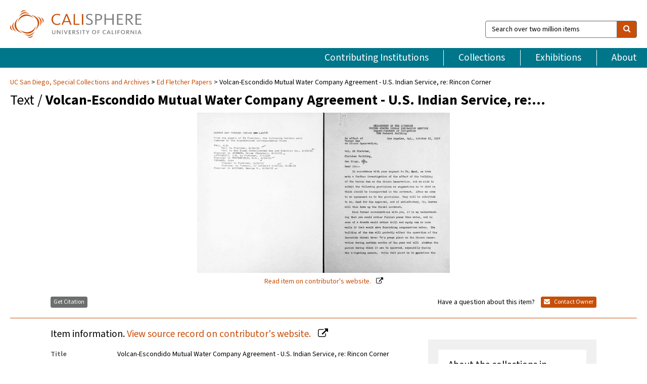

--- FILE ---
content_type: text/html; charset=UTF-8
request_url: https://calisphere.org/item/ark:/20775/bb9216662r/
body_size: 2407
content:
<!DOCTYPE html>
<html lang="en">
<head>
    <meta charset="utf-8">
    <meta name="viewport" content="width=device-width, initial-scale=1">
    <title></title>
    <style>
        body {
            font-family: "Arial";
        }
    </style>
    <script type="text/javascript">
    window.awsWafCookieDomainList = [];
    window.gokuProps = {
"key":"AQIDAHjcYu/GjX+QlghicBgQ/7bFaQZ+m5FKCMDnO+vTbNg96AEO9gbUdnuqRleedIFveoKBAAAAfjB8BgkqhkiG9w0BBwagbzBtAgEAMGgGCSqGSIb3DQEHATAeBglghkgBZQMEAS4wEQQMXCicb+XDQ2DOsA5iAgEQgDtOOjvqzKqZUOOF66YElXu3pyocg5gVC0/BC8tD+g1jRYn/JwfrKMBS9Rb8m+RPFq76YP0B8+1diFDu+g==",
          "iv":"D549hgCv6AAABg3s",
          "context":"GiT0LKtFYRy5ZEV4cZwb3LOB1rctrr8S8q+pRu57Ah6Q5PB0jNYa2A5fL+yiJSBZF/HXT/h/MGUBLisaNyyu1LOGicXAldQfttigSr3hb9cFK9ULY4P6xFuJdixLC/8557LFE/rZpmTmr/D15QtjefayoGRLTvsOE6nYGd/k7hvuDgGhM620qZnpqmj6szh/xBy2vIR8RD3NWgrzNAPpyuq25Jzqogw6nDB+eHtvbh1v484lBWFsiEH/JA1w4UApyP0gs03UzBWIf17cfCpd79RB6knMx0LyJo6tyxvKsS72Vfhfma4oeT5UpZBx4fesQ/QRIiaF3zIp9UDgGTsUBFvwXFR+KawFsor3sCPRa45PmSCpL734mhf3W1BXdr2ofSIOf//QjDCwuix5O48d+iTYXjLLwgbiF0AjO8TQ1PkLEwuVkjDzsAU5jn4arIXkQZAB4iORCAJkoMDuRzD/DCP0QFKxPbFp67uIfklh9YW/WgkVxPJ0WmFn9Zeac68aUcKrtbQvEM92u/KK85PuG7xQlNnhOGTjNsVo0XteHz9N0fLQQTeLIPE1+aHjyFJ8ynKrW4nVTwbJU2ZBqEJXRDDssokKLYBg1TW7+mitl7NXKpPqTmFyJ4iBup9hD8clbt+2WKiby3wiJ5GJpo2wG8ptDFXU/oqWuJZi+rKrNGWgBvLte3wKWWQkpJ7k7pSrv55edzTv+ewuV5Gu4HcbcMunZXDheAcPLLGt+zlPuSiM4vtLCUja2YreYkvCIUKKa4aKDlCsAV4Q/o+ej2DQy9lj"
};
    </script>
    <script src="https://5ec2a1ad32dc.d0db0a30.us-east-2.token.awswaf.com/5ec2a1ad32dc/46ee5c03b714/dcb236b90520/challenge.js"></script>
</head>
<body>
    <div id="challenge-container"></div>
    <script type="text/javascript">
        AwsWafIntegration.saveReferrer();
        AwsWafIntegration.checkForceRefresh().then((forceRefresh) => {
            if (forceRefresh) {
                AwsWafIntegration.forceRefreshToken().then(() => {
                    window.location.reload(true);
                });
            } else {
                AwsWafIntegration.getToken().then(() => {
                    window.location.reload(true);
                });
            }
        });
    </script>
    <noscript>
        <h1>JavaScript is disabled</h1>
        In order to continue, we need to verify that you're not a robot.
        This requires JavaScript. Enable JavaScript and then reload the page.
    </noscript>
</body>
</html>

--- FILE ---
content_type: text/html; charset=utf-8
request_url: https://calisphere.org/item/ark:/20775/bb9216662r/
body_size: 8913
content:


<!doctype html>
<html lang="en" class="no-js no-jquery">
  <head>
    <meta property="fb:app_id" content="416629941766392" />
    <meta charset="utf-8">
    

  
<title>Volcan-Escondido Mutual Water Company Agreement - U.S. Indian Service, re: Rincon Corner — Calisphere</title>
    <!-- social media "cards" -->
    <!--  ↓ $('meta[property=og\\:type]) start marker for pjax hack -->
    <meta property="og:type" content="website" />
    <meta property="og:site_name" content="Calisphere"/>
    <meta name="google-site-verification" content="zswkUoo5r_a8EcfZAPG__mc9SyeH4gX4x3_cHsOwwmk" />
    <!--  ↕ stuff in the middle gets swapped out on `pjax:success` -->
    <meta name="twitter:card" content="summary_large_image" />
    <meta name="twitter:title" property="og:title" content="Volcan-Escondido Mutual Water Company Agreement - U.S. Indian Service, re: Rincon Corner" />
    <meta name="twitter:description" property="og:description" content="
      Located in series &quot;Business Records,&quot; subseries &quot;Water Companies.&quot;Reformatted digitalSpecial Collections &amp; Archives, UC San Diego, La Jolla, 92093-0175 (https://lib.ucsd.edu/sca)This digital image is a surrogate of an item from the Ed Fletcher Papers (MSS 81, Box 49, Folder 4).[Title, Date]. Ed Fletcher Papers. MSS 81. Special Collections &amp; Archives, UC San Diego.
    " />
    
      <meta name="og:image" content="https://calisphere.org/crop/999x999/26195/8cc9e937aa7d8f3db3205ee057b15424" />
    
    <link rel="canonical" href="https://calisphere.org/item/ark:/20775/bb9216662r/" />
    
    <!--  ↓ $('meta[name=twitter\\:creator]') this should come last for pjax hack -->
    <meta name="twitter:creator" content="@calisphere" />



    <meta name="viewport" content="width=device-width, initial-scale=1.0, user-scalable=yes">
    <link rel="apple-touch-icon-precomposed" href="/favicon-152x152.png?v=2">
    <!-- Force favicon refresh per this stack overflow: http://stackoverflow.com/questions/2208933/how-do-i-force-a-favicon-refresh -->
    
    
      <link rel="stylesheet" href="/static_root/styles/vendor.fec1607d3047.css" />
      <link rel="stylesheet" href="/static_root/styles/main.2a3435242b4c.css" />
    
    
    
    
    
      <script></script>
    
    <script>
      //no-jquery class is now effectively a no-js class
      document.getElementsByTagName('html')[0].classList.remove('no-jquery');
    </script>
    




<!-- Matomo -->
<script>
  var _paq = window._paq = window._paq || [];
  /* tracker methods like "setCustomDimension" should be called before "trackPageView" */
  (function() {
    var u="//matomo.cdlib.org/";
    _paq.push(['setTrackerUrl', u+'matomo.php']);
    _paq.push(['setSiteId', '5']);
    var d=document, g=d.createElement('script'), s=d.getElementsByTagName('script')[0];
    g.async=true; g.src=u+'matomo.js'; s.parentNode.insertBefore(g,s);
  })();
</script>
<!-- End Matomo Code -->


  </head>
  <body>
    
    <div class="container-fluid">
      <a href="#js-pageContent" class="skipnav">Skip to main content</a>
      <header class="header">
        <button class="header__mobile-nav-button js-global-header__bars-icon" aria-label="navigation">
          <i class="fa fa-bars"></i>
        </button>
        <a class="header__logo js-global-header-logo" href="/">
          <img src="/static_root/images/logo-calisphere.3beaef457f80.svg" alt="Calisphere">
        </a>
        <button class="header__mobile-search-button js-global-header__search-icon" aria-label="search">
          <i class="fa fa-search"></i>
        </button>

        <div class="header__search mobile-nav__item js-global-header__search is-closed">
          <form class="global-search" role="search" id="js-searchForm" action="/search/" method="get">
            <label class="sr-only" for="header__search-field">Search over two million items</label>
            <div class="input-group">
              <input id="header__search-field" form="js-searchForm" name="q" value="" type="search" class="form-control global-search__field js-globalSearch" placeholder="Search over two million items">
              <span class="input-group-btn">
                <button class="btn btn-default global-search__button" type="submit" aria-label="search">
                  <span class="fa fa-search"></span>
                </button>
              </span>
            </div>
          </form>
        </div>
        <div class="header__nav js-global-header__mobile-links is-closed" aria-expanded="false">
          <nav class="header-nav mobile-nav" aria-label="main navigation">
            <ul>
              <li>
                <a href="/institutions/" data-pjax="js-pageContent">Contributing Institutions</a>
              </li>
              <li>
                <a href="/collections/" data-pjax="js-pageContent">Collections</a>
              </li>
              <li>
                <a href="/exhibitions/" data-pjax="js-pageContent">Exhibitions</a>
              </li>
              <li>
                <a href="/about/" data-pjax="js-pageContent">About</a>
              </li>
            </ul>
          </nav>
        </div>
      </header>
      <main id="js-pageContent">

<div id="js-itemContainer" class="obj__container" data-itemId="ark:/20775/bb9216662r">
  
    

<nav class="breadcrumb--style2" aria-label="breadcrumb navigation">
  <ul>
  
    <li>
      <a href="/institution/22/collections/" data-pjax="js-pageContent">
      UC San Diego, 
      Special Collections and Archives
      </a>
    </li>
  

  
    <li>
      <a href="/collections/26195/" data-pjax="js-pageContent" class="js-relatedCollection">Ed Fletcher Papers</a>
    </li>
  
    <li>Volcan-Escondido Mutual Water Company Agreement - U.S. Indian Service, re: Rincon Corner</li>
  </ul>
</nav>

<h1 class="obj__heading">
  
    Text
  
 / <strong>Volcan-Escondido Mutual Water Company Agreement - U.S. Indian Service, re: Rincon Corner</strong></h1>

<div id="js-objectViewport" data-item_id="ark:/20775/bb9216662r">

  <div class="obj-container__simple-image">

  
  <a class="obj__link"
    
      href="https://library.ucsd.edu/dc/object/bb9216662r"
    
  >
  
    
      <div class="obj__icon-container">
        
          
          <img class="obj__simple-image" src="/clip/500x500/26195/8cc9e937aa7d8f3db3205ee057b15424" alt="Volcan-Escondido Mutual Water Company Agreement - U.S. Indian Service, re: Rincon Corner" width=768 height=487 style="
            width:
              
                
                  500px
                
              ; 
            height: 
              
                auto
              ;">
          
        

        
          
        
      </div>
    
    
    <div class="obj__caption">
      
        
          Read item
        
         on contributor's website.
      
    </div>
    
  
  </a>
  

</div>


</div>



<div class="modal fade" id="citationModal" tabindex="-1" role="dialog" aria-labelledby="citationModalTitle">
  <div class="modal-dialog" role="document">
    <div class="modal-content">
      <div class="modal-header">
        <button type="button" class="close" data-dismiss="modal" aria-label="Close"><span aria-hidden="true">&times;</span></button>
        <h4 class="modal-title" id="citationModalTitle">Get Citation</h4>
        <p class="margin-bottom-0">We recommend you include the following information in your citation. Look below the item for additional data you may want to include.</p>
      </div>
      <div class="modal-body">
        <textarea class="citation__textarea" aria-label="Citation" onclick="this.focus();this.select()">
Title: Volcan-Escondido Mutual Water Company Agreement - U.S. Indian Service, re: Rincon Corner
Date: 1917
Collection: Ed Fletcher Papers
Owning Institution: UC San Diego, Special Collections and Archives
Source: Calisphere
Date of access: January 17 2026 04:48
Permalink: https://calisphere.org/item/ark:/20775/bb9216662r/</textarea>
      </div>
      <div class="modal-footer">
        <button type="button" class="btn btn-default" data-dismiss="modal">Close</button>
      </div>
    </div>
  </div>
</div>

<div class="modal fade" id="contactOwnerModal" tabindex="-1" role="dialog" aria-labelledby="contactOwnerModalTitle">
  <div class="modal-dialog" role="document">
    <div class="modal-content">
      <div class="modal-header">
        <button type="button" class="close" data-dismiss="modal" aria-label="Close"><span aria-hidden="true">&times;</span></button>
        <h4 class="modal-title" id="contactOwnerModalTitle">Contact Owning Institution</h4>
        <p class="margin-bottom-0">All fields are required.</p>
      </div>
      <form id="js-contactOwner" action="/contactOwner/" method="get">
        <div id="js-contactOwnerForm">
          <div class="modal-body">
            <div class="container-fluid">
              <div class="row">
                <div class="col-md-6">
                  <div class="contact-owner__form-col1">
                    <div class="well well-sm">
                      
                        UC San Diego,
                      
                      Special Collections and Archives<br/>
                      spcoll@ucsd.edu<br/>
                      (858) 534-2533<br/>
                      
                        <a href="https://library.ucsd.edu/research-and-collections/special-collections-and-archives" target="_blank">https://library.ucsd.edu/research-and-collections/special-collections-and-archives</a>
                      
                    </div>
                    <div class="form-group">
                      <label class="control-label" for="contactOwner-name">Name:</label>
                      <input type="text" class="form-control" id="contactOwner-name" placeholder="Your full name" form="js-contactOwner" name="name">
                    </div>
                    <div class="form-group">
                      <label class="control-label" for="contactOwner-email">Email:</label>
                      <input type="email" class="form-control" id="contactOwner-email" placeholder="Your email" form="js-contactOwner" name="email">
                    </div>
                    <div class="form-group">
                      <label class="control-label has-feedback" for="contactOwner-verifyEmail">Verify Email:</label>
                      <input type="email" class="form-control" id="contactOwner-verifyEmail" placeholder="Verify your email">
                    </div>
                    <div class="form-group">
                      <label class="control-label" for="contactOwner-demographic">How would you best describe yourself?</label>
                      <select id="contactOwner-demographic" class="form-control" form="js-contactOwner" name="demographic">
                        <option value="teacher">K-12 teacher or librarian</option>
                        <option value="student">K-12 student</option>
                        <option value="college">College student</option>
                        <option value="gradstudent">Graduate student</option>
                        <option value="faculty">Faculty or Academic Researcher</option>
                        <option value="archivist">Archivist or Librarian</option>
                        <option value="genealogist">Genealogist or family researcher</option>
                        <option value="other">Other, please specify</option>
                      </select>
                    </div>
                    <div class="form-group">
                      <label class="sr-only" for="contactOwner-specifiedDemographic">If "Other," please specify</label>
                      <input type="text" class="form-control" id="contactOwner-specifiedDemographic" placeholder='If "Other," please specify' form="js-contactOwner" name="demographic-specification" disabled>
                    </div>
                  </div>
                </div>
                <div class="col-md-6 contact-owner__form-border">
                  <div class="contact-owner__form-col2">
                    <div class="well well-sm">Every item on Calisphere has been contributed to the site by a California institution. The institution can answer questions about this item, assit you with obtaining a hi-res copy, and gather additional information you may have about it. If you are experiencing technical issues, we'd request that you contact Calisphere directly.</div>
                    <div class="form-group">
                      <div class="form-group">
                        <label class="control-label" for="contactOwner-requestReason">Nature of Request</label>
                        <select id="contactOwner-requestReason" class="form-control" form="js-contactOwner" name="request_reason">
                          <option selected>Request high-resolution copy of item</option>
                          <option>Ask a copyright question</option>
                          <option>Get more information</option>
                          <option>Report an error</option>
                          <option>Leave a comment</option>
                        </select>
                      </div>
                      <div class="form-group">
                        <label class="control-label" >Subject:</label>
                        <p class="form-control-static">RE: Calisphere: <span class="js-requestReason">Request high-resolution copy of item</span> for Volcan-Escondido Mutual Water Company Agreement - U.S. Indian Service, re: Rincon Corner</p>
                      </div>
                      <div class="form-group">
                        <label class="control-label" for="contactOwner-message">Message</label>
                        <textarea id="contactOwner-message" class="form-control contact-owner__form-textarea" form="js-contactOwner" name="message"></textarea>
                      </div>
                    </div>
                  </div>
                </div>
              </div>
            </div>
          </div>
          <div class="modal-footer">
            <div class="float-left">
              <input type="checkbox" id="contactOwner-copySelf" form="js-contactOwner" name="copySelf">
              <label for="contactOwner-copySelf">Check to send a copy of this message to your email.</label>
            </div>
            <div class="float-right">
              <button type="button" class="btn btn-default" data-dismiss="modal">Cancel</button>
              <button id="contactOwner-submit" type="submit" class="btn btn-calisphere" form="js-contactOwner">Submit</button>
            </div>
          </div>
        </div>
      </form>
    </div>
  </div>
</div>





<div class="obj-buttons">

  <div class="obj-button">
    <a class="btn btn-xs obj-buttons__citation" href="javascript: void(0)" data-toggle="modal" data-target="#citationModal">Get Citation</a>
  </div>

  <div class="obj-buttons__contact-text">
    <span>Have a question about this item? </span>
  </div>

  <div class="obj-button__contact-owner">
    <a class="btn btn-xs button__contact-owner" 
      href="/institution/22/collections/"
      data-pjax="js-pageContent"
      >
      <span class="fa fa-envelope"></span>
      Contact Owner
    </a>
  </div>

  

  
</div>


<h2 class="meta-heading">
  
    Item information.
    
    <a class="meta-heading__preview-link" href="https://library.ucsd.edu/dc/object/bb9216662r">
      View source record on contributor's website.
    </a>
    
  
</h2>

<div class="row">
  <div class="col-md-8">
    
      <div class="meta-block" itemscope itemtype="https://schema.org/CreativeWork">

  <dl class="meta-block__list">
    <!-- Indexed At: 2025-04-12T00:30:28.800906 -->
    <!-- Page: 38.jsonl -->
    <!-- Version Path: 26195/vernacular_metadata_2025-04-11T22:32:43/mapped_metadata_2025-04-11T22:33:22/with_content_urls_2025-04-11T22:34:44 -->
    <dt class="meta-block__type">Title</dt>
    <dd class="meta-block__defin" itemprop="name">Volcan-Escondido Mutual Water Company Agreement - U.S. Indian Service, re: Rincon Corner<br/> </dd>

    

    
      <dt class="meta-block__type">Creator</dt>
      <dd class="meta-block__defin" itemprop="creator">Fletcher, Ed <br> </dd>
    

    

    
      <dt class="meta-block__type">Date Created and/or Issued</dt>
      <dd class="meta-block__defin" itemprop="dateCreated">1917 <br> </dd>
    

    

    
      <dt class="meta-block__type">Contributing Institution</dt>
      <dd class="meta-block__defin" itemprop="provider">
        
          <a
            href="/institution/22/collections/"
            data-pjax="js-pageContent"
            data-ga-code="UA-66101317-1"
            data-ga-dim2="UCSD-special-collections-and-archives"
          >
          
            UC San Diego,
          
          Special Collections and Archives</a> <br>
        
      </dd>
    

    
      <dt class="meta-block__type">Collection</dt>
      <dd class="meta-block__defin" itemprop="isPartOf">
        <a
          href="/collections/26195/"
          data-pjax="js-pageContent"
          class="js-relatedCollection"
          data-ga-dim1="ed_fletchered-fletcher-papers-the-papers-of-ed-fletcher-a-not"
          data-ga-dim4="SLR"
        >Ed Fletcher Papers</a> <br> </dd>
    

    
      <dt class="meta-block__type">Rights Information</dt>
      <dd class="meta-block__defin">
      
        Under copyright <br>Constraint(s) on Use: This work is protected by the U.S. Copyright Law (Title 17, U.S.C.). Use of this work beyond that allowed by &quot;fair use&quot; requires written permission of the UC Regents. Responsibility for obtaining permissions and any use and distribution of this work rests exclusively with the user and not the UC San Diego Library. Inquiries can be made to the UC San Diego Library program having custody of the work. <br>Use: This work is available from the UC San Diego Library. This digital copy of the work is intended to support research, teaching, and private study. <br>
      
      
    

    
			<dt class="meta-block__type">Rights Holder and Contact</dt>
			<dd class="meta-block__defin" itemprop="copyrightHolder">UC Regents <br> </dd>
		

    

    <!-- rights date is not currently multivalued -->
    

    
			<dt class="meta-block__type">Description</dt>
			<dd class="meta-block__defin" itemprop="description">Located in series &quot;Business Records,&quot; subseries &quot;Water Companies.&quot; <br> Reformatted digital <br> Special Collections &amp; Archives, UC San Diego, La Jolla, 92093-0175 (<a href="https://lib.ucsd.edu/sca" rel="nofollow">https://lib.ucsd.edu/sca</a>) <br> This digital image is a surrogate of an item from the Ed Fletcher Papers (MSS 81, Box 49, Folder 4). <br> [Title, Date]. Ed Fletcher Papers. MSS 81. Special Collections &amp; Archives, UC San Diego. <br> </dd>
		

    
			<dt class="meta-block__type">Type</dt>
			<dd class="meta-block__defin">text <br> </dd>
		

    

    

    

    
			<dt class="meta-block__type">Identifier</dt>
			<dd class="meta-block__defin">ark:/20775/bb9216662r <br> </dd>
		

    
			<dt class="meta-block__type">Language</dt>
			<dd class="meta-block__defin" itemprop="inLanguage">English <br> </dd>
		

    
      <dt class="meta-block__type">Subject</dt>
			<dd class="meta-block__defin" itemprop="about">San Dieguito System <br> Water resources development--California--San Diego County <br> Fletcher, Ed, 1872-1955 <br> </dd>
		

    

    

    

    

    

    

    

  </dl>

</div>

    
  </div>
  <div class="col-md-4">
    <div class="meta-sidebar">
      <div class="meta-sidebar__block">
        <h3>About the collections in Calisphere</h3>
        <p>Learn more about the collections in Calisphere. View our <a href="/overview/" data-pjax="js-pageContent">statement on digital primary resources</a>.</p>
      </div>
      <div class="meta-sidebar__block">
        <h3>Copyright, permissions, and use</h3>
        <p>If you're wondering about permissions and what you can do with this item, a good starting point is the "rights information" on this page. See our <a href="/terms/" data-pjax="js-pageContent">terms of use</a> for more tips.</p>
      </div>
      <div class="meta-sidebar__block">
        <h3>Share your story</h3>
        <p>Has Calisphere helped you advance your research, complete a project, or find something meaningful? We'd love to hear about it; please <a href="/contact/" data-pjax="js-pageContent">send us a message</a>.</p>
      </div>
    </div>
  </div>
</div>



  
</div>

<h2>Explore related content on Calisphere:</h2>

<div id="js-relatedExhibitions"></div>

<div id="js-carouselContainer" class="carousel__container">
  


  
    <div class="carousel__search-results" data-set="mlt-set">
      <strong>Similar items</strong> on Calisphere
    </div>
  

  
    &nbsp;
  

  

  <div class="carousel" id="js-carousel" data-carousel_start="" data-numFound="25">
    

  
  <div class="js-carousel_item carousel__item">
    <a class="carousel__link js-item-link" href="/item/ark:/20775/bb9216662r/" data-item_id="ark:/20775/bb9216662r" data-item_number="">
      <div class="thumbnail__container">
        
          <img
          data-lazy="/crop/120x120/26195/8cc9e937aa7d8f3db3205ee057b15424"
          
          class="carousel__image"
          
          alt="Volcan-Escondido Mutual Water Company Agreement - U.S. Indian Service, re: Rincon Corner"
          >

          

        
      </div>
      <div class="carousel__thumbnail-caption">: Volcan-Escondido Mutual Water Company Agreement - U.S. Indian Service, re: Rincon Corner
      </div>
    </a>
  </div>
  
  <div class="js-carousel_item carousel__item">
    <a class="carousel__link js-item-link" href="/item/ark:/20775/bb43360744/" data-item_id="ark:/20775/bb43360744" data-item_number="">
      <div class="thumbnail__container">
        
          <img
          data-lazy="/crop/120x120/26195/d8bfb1b2f43edc26c98168ef7984ccb3"
          
          class="carousel__image"
          
          alt="San Clemente pipeline - Riparian Rights: San Clemente site, Warner Dam, Fletcher-Salmon …"
          >

          

        
      </div>
      <div class="carousel__thumbnail-caption">: San Clemente pipeline - Riparian Rights: San Clemente site, Warner Dam, Fletcher-Salmon …
      </div>
    </a>
  </div>
  
  <div class="js-carousel_item carousel__item">
    <a class="carousel__link js-item-link" href="/item/ark:/20775/bb4370202n/" data-item_id="ark:/20775/bb4370202n" data-item_number="">
      <div class="thumbnail__container">
        
          <img
          data-lazy="/crop/120x120/26195/89e6963f45a3e1a3768455e2e39c028f"
          
          class="carousel__image"
          
          alt="Offer of Sale to City - Schedules to accompany sale. Blueprint of …"
          >

          

        
      </div>
      <div class="carousel__thumbnail-caption">: Offer of Sale to City - Schedules to accompany sale. Blueprint of …
      </div>
    </a>
  </div>
  
  <div class="js-carousel_item carousel__item">
    <a class="carousel__link js-item-link" href="/item/ark:/20775/bb44384633/" data-item_id="ark:/20775/bb44384633" data-item_number="">
      <div class="thumbnail__container">
        
          <img
          data-lazy="/crop/120x120/26195/b85c909c3f1c1fe942351c98a350aa3b"
          
          class="carousel__image"
          
          alt="Carroll Dam (Lake Hodges) - Arable lands: blue line drawings and small …"
          >

          

        
      </div>
      <div class="carousel__thumbnail-caption">: Carroll Dam (Lake Hodges) - Arable lands: blue line drawings and small …
      </div>
    </a>
  </div>
  
  <div class="js-carousel_item carousel__item">
    <a class="carousel__link js-item-link" href="/item/ark:/20775/bb3994771x/" data-item_id="ark:/20775/bb3994771x" data-item_number="">
      <div class="thumbnail__container">
        
          <img
          data-lazy="/crop/120x120/26195/ed2c556d67e1ceea2673421c67a73c7e"
          
          class="carousel__image"
          
          alt="Standard Oil Bulletin with articles and photos on construction of Henshaw Dam …"
          >

          

        
      </div>
      <div class="carousel__thumbnail-caption">: Standard Oil Bulletin with articles and photos on construction of Henshaw Dam …
      </div>
    </a>
  </div>
  
  <div class="js-carousel_item carousel__item">
    <a class="carousel__link js-item-link" href="/item/ark:/20775/bb40289046/" data-item_id="ark:/20775/bb40289046" data-item_number="">
      <div class="thumbnail__container">
        
          <img
          data-lazy="/crop/120x120/26195/7a1c473af28c5b0d3fd3986915126c18"
          
          class="carousel__image"
          
          alt="San Pasqual: Sutherland Dam, 1930&#x27;s, &#x27;40&#x27;s, and &#x27;50&#x27;s: Efforts of landowners to …"
          >

          

        
      </div>
      <div class="carousel__thumbnail-caption">: San Pasqual: Sutherland Dam, 1930&#x27;s, &#x27;40&#x27;s, and &#x27;50&#x27;s: Efforts of landowners to …
      </div>
    </a>
  </div>
  
  <div class="js-carousel_item carousel__item">
    <a class="carousel__link js-item-link" href="/item/ark:/20775/bb40971616/" data-item_id="ark:/20775/bb40971616" data-item_number="">
      <div class="thumbnail__container">
        
          <img
          data-lazy="/crop/120x120/26195/39ec18be2277c05fd8d5991b1ee4c12a"
          
          class="carousel__image"
          
          alt="Carroll Dam (Lake Hodges) - Articles and interviews"
          >

          

        
      </div>
      <div class="carousel__thumbnail-caption">: Carroll Dam (Lake Hodges) - Articles and interviews
      </div>
    </a>
  </div>
  
  <div class="js-carousel_item carousel__item">
    <a class="carousel__link js-item-link" href="/item/ark:/20775/bb4677375z/" data-item_id="ark:/20775/bb4677375z" data-item_number="">
      <div class="thumbnail__container">
        
          <img
          data-lazy="/crop/120x120/26195/a05efd0bcabf842ad6940e6bd16d02a7"
          
          class="carousel__image"
          
          alt="Field Book Indexes"
          >

          

        
      </div>
      <div class="carousel__thumbnail-caption">: Field Book Indexes
      </div>
    </a>
  </div>
  
  <div class="js-carousel_item carousel__item">
    <a class="carousel__link js-item-link" href="/item/ark:/20775/bb4711502h/" data-item_id="ark:/20775/bb4711502h" data-item_number="">
      <div class="thumbnail__container">
        
          <img
          data-lazy="/crop/120x120/26195/ee4da4d5307f54c3d5599025a7df25e0"
          
          class="carousel__image"
          
          alt="Santa Fe Land Improvement Company/Santa Fe Irrigation District - Legal papers, unsigned …"
          >

          

        
      </div>
      <div class="carousel__thumbnail-caption">: Santa Fe Land Improvement Company/Santa Fe Irrigation District - Legal papers, unsigned …
      </div>
    </a>
  </div>
  
  <div class="js-carousel_item carousel__item">
    <a class="carousel__link js-item-link" href="/item/ark:/20775/bb4779764x/" data-item_id="ark:/20775/bb4779764x" data-item_number="">
      <div class="thumbnail__container">
        
          <img
          data-lazy="/crop/120x120/26195/50276fcff2a558f34366876e7b4f0d5e"
          
          class="carousel__image"
          
          alt="Area and capacity tabulations, Lake Hodges and San Dieguito reservoirs"
          >

          

        
      </div>
      <div class="carousel__thumbnail-caption">: Area and capacity tabulations, Lake Hodges and San Dieguito reservoirs
      </div>
    </a>
  </div>
  
  <div class="js-carousel_item carousel__item">
    <a class="carousel__link js-item-link" href="/item/ark:/20775/bb5633015v/" data-item_id="ark:/20775/bb5633015v" data-item_number="">
      <div class="thumbnail__container">
        
          <img
          data-lazy="/crop/120x120/26195/dcec46b40ca77e8edfc8a492761fde55"
          
          class="carousel__image"
          
          alt="San Clemente pipeline - Estimates"
          >

          

        
      </div>
      <div class="carousel__thumbnail-caption">: San Clemente pipeline - Estimates
      </div>
    </a>
  </div>
  
  <div class="js-carousel_item carousel__item">
    <a class="carousel__link js-item-link" href="/item/ark:/20775/bb56671420/" data-item_id="ark:/20775/bb56671420" data-item_number="">
      <div class="thumbnail__container">
        
          <img
          data-lazy="/crop/120x120/26195/f5f9e7a01acbf6f92c8b27ababc67683"
          
          class="carousel__image"
          
          alt="Offer of Sale to City - Correspondence with City Council and Water …"
          >

          

        
      </div>
      <div class="carousel__thumbnail-caption">: Offer of Sale to City - Correspondence with City Council and Water …
      </div>
    </a>
  </div>
  
  <div class="js-carousel_item carousel__item">
    <a class="carousel__link js-item-link" href="/item/ark:/20775/bb5735405b/" data-item_id="ark:/20775/bb5735405b" data-item_number="">
      <div class="thumbnail__container">
        
          <img
          data-lazy="/crop/120x120/26195/6ca5d543cc3ed7604c338a9ad29c7aae"
          
          class="carousel__image"
          
          alt="Carroll Dam (Lake Hodges) - Reservoirs Land descriptions and riparian releases"
          >

          

        
      </div>
      <div class="carousel__thumbnail-caption">: Carroll Dam (Lake Hodges) - Reservoirs Land descriptions and riparian releases
      </div>
    </a>
  </div>
  
  <div class="js-carousel_item carousel__item">
    <a class="carousel__link js-item-link" href="/item/ark:/20775/bb5394101d/" data-item_id="ark:/20775/bb5394101d" data-item_number="">
      <div class="thumbnail__container">
        
          <img
          data-lazy="/crop/120x120/26195/ce7886149c29eb57c03df10bddc8b0d2"
          
          class="carousel__image"
          
          alt="Carroll Dam (Lake Hodges) - Dam Specifications and Jorgenson estimate"
          >

          

        
      </div>
      <div class="carousel__thumbnail-caption">: Carroll Dam (Lake Hodges) - Dam Specifications and Jorgenson estimate
      </div>
    </a>
  </div>
  
  <div class="js-carousel_item carousel__item">
    <a class="carousel__link js-item-link" href="/item/ark:/20775/bb49845442/" data-item_id="ark:/20775/bb49845442" data-item_number="">
      <div class="thumbnail__container">
        
          <img
          data-lazy="/crop/120x120/26195/7dad787db60211add540611e0878959f"
          
          class="carousel__image"
          
          alt="San Luis Rey Irrigation District - Riparian Lands: Survey maps, in-house instructions"
          >

          

        
      </div>
      <div class="carousel__thumbnail-caption">: San Luis Rey Irrigation District - Riparian Lands: Survey maps, in-house instructions
      </div>
    </a>
  </div>
  
  <div class="js-carousel_item carousel__item">
    <a class="carousel__link js-item-link" href="/item/ark:/20775/bb50528015/" data-item_id="ark:/20775/bb50528015" data-item_number="">
      <div class="thumbnail__container">
        
          <img
          data-lazy="/crop/120x120/26195/8d2c4271a573fe7ef8e6036b50dffca7"
          
          class="carousel__image"
          
          alt="San Dieguito/Pamo Dam - San Dieguito Dam Specifications"
          >

          

        
      </div>
      <div class="carousel__thumbnail-caption">: San Dieguito/Pamo Dam - San Dieguito Dam Specifications
      </div>
    </a>
  </div>
  
  <div class="js-carousel_item carousel__item">
    <a class="carousel__link js-item-link" href="/item/ark:/20775/bb5291712h/" data-item_id="ark:/20775/bb5291712h" data-item_number="">
      <div class="thumbnail__container">
        
          <img
          data-lazy="/crop/120x120/26195/c7e6710c778f83129a0b65037e2c24ab"
          
          class="carousel__image"
          
          alt="Book: &quot;Photographs showing Progress Construction on Warner Project&quot; submitted to Forest Service"
          >

          

        
      </div>
      <div class="carousel__thumbnail-caption">: Book: &quot;Photographs showing Progress Construction on Warner Project&quot; submitted to Forest Service
      </div>
    </a>
  </div>
  
  <div class="js-carousel_item carousel__item">
    <a class="carousel__link js-item-link" href="/item/ark:/20775/bb53258459/" data-item_id="ark:/20775/bb53258459" data-item_number="">
      <div class="thumbnail__container">
        
          <img
          data-lazy="/crop/120x120/26195/fcaf24a419e3825ac3f36c09e8bb029e"
          
          class="carousel__image"
          
          alt="San Pasqual Water Diversion Suit: Hall, et al, vs. Trussel, et al"
          >

          

        
      </div>
      <div class="carousel__thumbnail-caption">: San Pasqual Water Diversion Suit: Hall, et al, vs. Trussel, et al
      </div>
    </a>
  </div>
  
  <div class="js-carousel_item carousel__item">
    <a class="carousel__link js-item-link" href="/item/ark:/20775/bb0513512w/" data-item_id="ark:/20775/bb0513512w" data-item_number="">
      <div class="thumbnail__container">
        
          <img
          data-lazy="/crop/120x120/26195/a701c1d446641fe7a127a71739bea38f"
          
          class="carousel__image"
          
          alt="Volcan-Escondido Mutual Water Company Agreement - Papers and notes"
          >

          

        
      </div>
      <div class="carousel__thumbnail-caption">: Volcan-Escondido Mutual Water Company Agreement - Papers and notes
      </div>
    </a>
  </div>
  
  <div class="js-carousel_item carousel__item">
    <a class="carousel__link js-item-link" href="/item/ark:/20775/bb05476454/" data-item_id="ark:/20775/bb05476454" data-item_number="">
      <div class="thumbnail__container">
        
          <img
          data-lazy="/crop/120x120/26195/8e489a7d4f56a87980e64c2d7901d0dd"
          
          class="carousel__image"
          
          alt="Carroll Dam (Lake Hodges) - Estimates of acreage at 315, 330 and …"
          >

          

        
      </div>
      <div class="carousel__thumbnail-caption">: Carroll Dam (Lake Hodges) - Estimates of acreage at 315, 330 and …
      </div>
    </a>
  </div>
  
  <div class="js-carousel_item carousel__item">
    <a class="carousel__link js-item-link" href="/item/ark:/20775/bb34828232/" data-item_id="ark:/20775/bb34828232" data-item_number="">
      <div class="thumbnail__container">
        
          <img
          data-lazy="/crop/120x120/26195/49631bb7472a3beddf1ffd041c3588dd"
          
          class="carousel__image"
          
          alt="Inventory and tools"
          >

          

        
      </div>
      <div class="carousel__thumbnail-caption">: Inventory and tools
      </div>
    </a>
  </div>
  
  <div class="js-carousel_item carousel__item">
    <a class="carousel__link js-item-link" href="/item/ark:/20775/bb01722121/" data-item_id="ark:/20775/bb01722121" data-item_number="">
      <div class="thumbnail__container">
        
          <img
          data-lazy="/crop/120x120/26195/da5afae2f0dceeca52b1083e78993edf"
          
          class="carousel__image"
          
          alt="Rancho San Dieguito Ranch notes"
          >

          

        
      </div>
      <div class="carousel__thumbnail-caption">: Rancho San Dieguito Ranch notes
      </div>
    </a>
  </div>
  
  <div class="js-carousel_item carousel__item">
    <a class="carousel__link js-item-link" href="/item/ark:/20775/bb0206343s/" data-item_id="ark:/20775/bb0206343s" data-item_number="">
      <div class="thumbnail__container">
        
          <img
          data-lazy="/crop/120x120/26195/34e04f381cf85c4b5db38d893161f6ca"
          
          class="carousel__image"
          
          alt="Carroll Conduit - Conduit design and estimate, with blue line map"
          >

          

        
      </div>
      <div class="carousel__thumbnail-caption">: Carroll Conduit - Conduit design and estimate, with blue line map
      </div>
    </a>
  </div>
  
  <div class="js-carousel_item carousel__item">
    <a class="carousel__link js-item-link" href="/item/ark:/20775/bb3039132h/" data-item_id="ark:/20775/bb3039132h" data-item_number="">
      <div class="thumbnail__container">
        
          <img
          data-lazy="/crop/120x120/26195/33b113b4011131b35bc73a439ef1c9c4"
          
          class="carousel__image"
          
          alt="Rancho San José del Valle history and descriptions"
          >

          

        
      </div>
      <div class="carousel__thumbnail-caption">: Rancho San José del Valle history and descriptions
      </div>
    </a>
  </div>
  
  <div class="js-carousel_item carousel__item">
    <a class="carousel__link js-item-link" href="/item/ark:/20775/bb3073263z/" data-item_id="ark:/20775/bb3073263z" data-item_number="">
      <div class="thumbnail__container">
        
          <img
          data-lazy="/crop/120x120/26195/04b0c634466ceeb1756ab2f9a9f399c5"
          
          class="carousel__image"
          
          alt="Offer of Sale to City - Exhibits"
          >

          

        
      </div>
      <div class="carousel__thumbnail-caption">: Offer of Sale to City - Exhibits
      </div>
    </a>
  </div>
  

  </div>

</div>

<div class="related-coll__item-wrapper">
  <div class="related-coll--search-results-page" id="js-relatedCollections">
    


<div class="related-coll" id="related-coll">
  <div class="related-coll__title">
    <!-- if we're on an item page -->
    
      <!-- if we've explicitly selected a single collection from the facet sidebar -->
      
        <strong>Collections</strong> containing your search results (1 found)
      
    
  </div>
  <div class="related-coll__lockup-container">
  
    <div class="col-xs-12 col-sm-4" role="group" aria-labelledby="label-ed-fletcher-papers">
      <a class="related-coll__link js-relatedCollection" href="/collections/26195/" data-pjax="js-pageContent">
        <div class="related-coll__container">
          <div class="col-xs-12 col-sm-12">

            
            
            
            <div class="related-coll__thumbnail-container1">
              
                <img
                src="/crop/300x300/26195/8cc9e937aa7d8f3db3205ee057b15424"
                class="thumbnail__image"
                alt="">

                

              
            </div>
            
            
            
            <div class="related-coll__thumbnail-container2">
              
                <img
                src="/crop/300x300/26195/0b33ebebfffb77ca46663f71f5c52796"
                class="thumbnail__image"
                alt="">

                

              
            </div>
            
            
            
            <div class="related-coll__thumbnail-container3">
              
                <img
                src="/crop/300x300/26195/4f803abdd939e2179178dc20fb305ea1"
                class="thumbnail__image"
                alt="">

                

              
            </div>
            
            
            
            
            
          </div>
          <div class="col-xs-12 col-sm-12 related-coll__caption" id="label-ed-fletcher-papers">
            <p>Ed Fletcher Papers</p>
            <p>Institution: UC San Diego, Special Collections and Archives</p>
          </div>
        </div>
      </a>
    </div>
  

  

  
  </div>

</div>

  </div>
</div>
<!--
  header returned from solr; for debugging
  
  -->
</main>
      
<footer class="footer">
  <a class="footer__logo js-global-header-logo" href="/">
    <img src="/static_root/images/logo-calisphere.3beaef457f80.svg" alt="Calisphere">
  </a>

  <div class="footer__search mobile-nav__item">
    <form class="global-search" role="search" id="js-footerSearch" action="/search/" method="get">
      <label for="footer__search-field" class="global-search__label">Search over two million items</label>
      <div class="input-group">
        <input id="footer__search-field" form="js-footerSearch" name="q" value="" type="search" class="form-control global-search__field js-globalSearch">
        <span class="input-group-btn">
          <button class="btn btn-default global-search__button" type="submit" aria-label="search"><span class="fa fa-search"></span>
          </button>
        </span>
      </div>
    </form>
  </div>

  <div class="footer__nav">
    <nav class="footer-nav mobile-nav" aria-label="footer navigation">
      <ul>
        <li>
          <a href="/" data-pjax="js-pageContent">
            Home
          </a>
        </li>
        <li>
          <a href="/about/" data-pjax="js-pageContent">
            About Calisphere
          </a>
        </li>
        <li>
          <a href="/institutions/" data-pjax="js-pageContent">
            Contributing Institutions
          </a>
        </li>
        <li>
          <a href="/collections/" data-pjax="js-pageContent">
            Collections
          </a>
        </li>
        <li>
          <a href="/exhibitions/" data-pjax="js-pageContent">
            Exhibitions
          </a>
        </li>
        <li>
          <a href="/help/" data-pjax="js-pageContent">
            FAQs
          </a>
        </li>
        <li>
          <a href="/terms/" data-pjax="js-pageContent">
            Terms of Use
          </a>
        </li>
        <li>
          <a href="/privacy/" data-pjax="js-pageContent">
            Privacy Statement
          </a>
        </li>
        <li>
          <a href="https://cdlib.org/about/policies-and-guidelines/accessibility/">Accessibility</a>
        </li>
        <li>
          <a href="/contact/" data-pjax="js-pageContent">
            Contact Us
          </a>
        </li>
      </ul>
    </nav>
  </div>

  <div class="footer__copyright">
    Calisphere is a service of the <a href="https://libraries.universityofcalifornia.edu/">UC Libraries</a>,<br> powered by the <a href="https://cdlib.org/">California Digital Library</a>.
  </div>
  <div class="footer__social-icons" role="group" aria-labelledby="footer-connect-label">
    <span id="footer-connect-label">Connect with us:</span>
    <a class="footer__twitter-icon"
       href="https://twitter.com/calisphere"
       aria-label="Calisphere on Twitter"><span class="fa fa-twitter-square"></span>
    </a>
    <a class="footer__facebook-icon"
       href="https://www.facebook.com/calisphere"
       aria-label="Calisphere on Facebook"><span class="fa fa-facebook-square"></span>
    </a>
  </div>
</footer>

    </div>

    
    
      <script src="/static_root/scripts/vendor.740415ea1c91.js"></script>
      <script src="/static_root/scripts/vendor/modernizr.a70e209a2b26.js"></script>
    

    <script src="/static_root/scripts/calisphere.4af31f4c8753.js"></script>

    
    
  </body>
</html>


--- FILE ---
content_type: text/html; charset=utf-8
request_url: https://calisphere.org/carousel/?itemId=ark%3A%2F20775%2Fbb9216662r&rows=24&start=0&init=true
body_size: 2418
content:



  
    <div class="carousel__search-results" data-set="mlt-set">
      <strong>Similar items</strong> on Calisphere
    </div>
  

  
    &nbsp;
  

  

  <div class="carousel" id="js-carousel" data-carousel_start="0" data-numFound="25">
    

  
  <div class="js-carousel_item carousel__item--selected">
    <a class="carousel__link js-item-link" href="/item/ark:/20775/bb9216662r/" data-item_id="ark:/20775/bb9216662r" data-item_number="0">
      <div class="thumbnail__container">
        
          <img
          data-lazy="/crop/120x120/26195/8cc9e937aa7d8f3db3205ee057b15424"
          
          class="carousel__image--selected"
          
          alt="Volcan-Escondido Mutual Water Company Agreement - U.S. Indian Service, re: Rincon Corner"
          >

          

        
      </div>
      <div class="carousel__thumbnail-caption">0: Volcan-Escondido Mutual Water Company Agreement - U.S. Indian Service, re: Rincon Corner
      </div>
    </a>
  </div>
  
  <div class="js-carousel_item carousel__item">
    <a class="carousel__link js-item-link" href="/item/ark:/20775/bb43360744/" data-item_id="ark:/20775/bb43360744" data-item_number="1">
      <div class="thumbnail__container">
        
          <img
          data-lazy="/crop/120x120/26195/d8bfb1b2f43edc26c98168ef7984ccb3"
          
          class="carousel__image"
          
          alt="San Clemente pipeline - Riparian Rights: San Clemente site, Warner Dam, Fletcher-Salmon …"
          >

          

        
      </div>
      <div class="carousel__thumbnail-caption">1: San Clemente pipeline - Riparian Rights: San Clemente site, Warner Dam, Fletcher-Salmon …
      </div>
    </a>
  </div>
  
  <div class="js-carousel_item carousel__item">
    <a class="carousel__link js-item-link" href="/item/ark:/20775/bb4370202n/" data-item_id="ark:/20775/bb4370202n" data-item_number="2">
      <div class="thumbnail__container">
        
          <img
          data-lazy="/crop/120x120/26195/89e6963f45a3e1a3768455e2e39c028f"
          
          class="carousel__image"
          
          alt="Offer of Sale to City - Schedules to accompany sale. Blueprint of …"
          >

          

        
      </div>
      <div class="carousel__thumbnail-caption">2: Offer of Sale to City - Schedules to accompany sale. Blueprint of …
      </div>
    </a>
  </div>
  
  <div class="js-carousel_item carousel__item">
    <a class="carousel__link js-item-link" href="/item/ark:/20775/bb44384633/" data-item_id="ark:/20775/bb44384633" data-item_number="3">
      <div class="thumbnail__container">
        
          <img
          data-lazy="/crop/120x120/26195/b85c909c3f1c1fe942351c98a350aa3b"
          
          class="carousel__image"
          
          alt="Carroll Dam (Lake Hodges) - Arable lands: blue line drawings and small …"
          >

          

        
      </div>
      <div class="carousel__thumbnail-caption">3: Carroll Dam (Lake Hodges) - Arable lands: blue line drawings and small …
      </div>
    </a>
  </div>
  
  <div class="js-carousel_item carousel__item">
    <a class="carousel__link js-item-link" href="/item/ark:/20775/bb3994771x/" data-item_id="ark:/20775/bb3994771x" data-item_number="4">
      <div class="thumbnail__container">
        
          <img
          data-lazy="/crop/120x120/26195/ed2c556d67e1ceea2673421c67a73c7e"
          
          class="carousel__image"
          
          alt="Standard Oil Bulletin with articles and photos on construction of Henshaw Dam …"
          >

          

        
      </div>
      <div class="carousel__thumbnail-caption">4: Standard Oil Bulletin with articles and photos on construction of Henshaw Dam …
      </div>
    </a>
  </div>
  
  <div class="js-carousel_item carousel__item">
    <a class="carousel__link js-item-link" href="/item/ark:/20775/bb40289046/" data-item_id="ark:/20775/bb40289046" data-item_number="5">
      <div class="thumbnail__container">
        
          <img
          data-lazy="/crop/120x120/26195/7a1c473af28c5b0d3fd3986915126c18"
          
          class="carousel__image"
          
          alt="San Pasqual: Sutherland Dam, 1930&#x27;s, &#x27;40&#x27;s, and &#x27;50&#x27;s: Efforts of landowners to …"
          >

          

        
      </div>
      <div class="carousel__thumbnail-caption">5: San Pasqual: Sutherland Dam, 1930&#x27;s, &#x27;40&#x27;s, and &#x27;50&#x27;s: Efforts of landowners to …
      </div>
    </a>
  </div>
  
  <div class="js-carousel_item carousel__item">
    <a class="carousel__link js-item-link" href="/item/ark:/20775/bb40971616/" data-item_id="ark:/20775/bb40971616" data-item_number="6">
      <div class="thumbnail__container">
        
          <img
          data-lazy="/crop/120x120/26195/39ec18be2277c05fd8d5991b1ee4c12a"
          
          class="carousel__image"
          
          alt="Carroll Dam (Lake Hodges) - Articles and interviews"
          >

          

        
      </div>
      <div class="carousel__thumbnail-caption">6: Carroll Dam (Lake Hodges) - Articles and interviews
      </div>
    </a>
  </div>
  
  <div class="js-carousel_item carousel__item">
    <a class="carousel__link js-item-link" href="/item/ark:/20775/bb4677375z/" data-item_id="ark:/20775/bb4677375z" data-item_number="7">
      <div class="thumbnail__container">
        
          <img
          data-lazy="/crop/120x120/26195/a05efd0bcabf842ad6940e6bd16d02a7"
          
          class="carousel__image"
          
          alt="Field Book Indexes"
          >

          

        
      </div>
      <div class="carousel__thumbnail-caption">7: Field Book Indexes
      </div>
    </a>
  </div>
  
  <div class="js-carousel_item carousel__item">
    <a class="carousel__link js-item-link" href="/item/ark:/20775/bb4711502h/" data-item_id="ark:/20775/bb4711502h" data-item_number="8">
      <div class="thumbnail__container">
        
          <img
          data-lazy="/crop/120x120/26195/ee4da4d5307f54c3d5599025a7df25e0"
          
          class="carousel__image"
          
          alt="Santa Fe Land Improvement Company/Santa Fe Irrigation District - Legal papers, unsigned …"
          >

          

        
      </div>
      <div class="carousel__thumbnail-caption">8: Santa Fe Land Improvement Company/Santa Fe Irrigation District - Legal papers, unsigned …
      </div>
    </a>
  </div>
  
  <div class="js-carousel_item carousel__item">
    <a class="carousel__link js-item-link" href="/item/ark:/20775/bb4779764x/" data-item_id="ark:/20775/bb4779764x" data-item_number="9">
      <div class="thumbnail__container">
        
          <img
          data-lazy="/crop/120x120/26195/50276fcff2a558f34366876e7b4f0d5e"
          
          class="carousel__image"
          
          alt="Area and capacity tabulations, Lake Hodges and San Dieguito reservoirs"
          >

          

        
      </div>
      <div class="carousel__thumbnail-caption">9: Area and capacity tabulations, Lake Hodges and San Dieguito reservoirs
      </div>
    </a>
  </div>
  
  <div class="js-carousel_item carousel__item">
    <a class="carousel__link js-item-link" href="/item/ark:/20775/bb5633015v/" data-item_id="ark:/20775/bb5633015v" data-item_number="10">
      <div class="thumbnail__container">
        
          <img
          data-lazy="/crop/120x120/26195/dcec46b40ca77e8edfc8a492761fde55"
          
          class="carousel__image"
          
          alt="San Clemente pipeline - Estimates"
          >

          

        
      </div>
      <div class="carousel__thumbnail-caption">10: San Clemente pipeline - Estimates
      </div>
    </a>
  </div>
  
  <div class="js-carousel_item carousel__item">
    <a class="carousel__link js-item-link" href="/item/ark:/20775/bb56671420/" data-item_id="ark:/20775/bb56671420" data-item_number="11">
      <div class="thumbnail__container">
        
          <img
          data-lazy="/crop/120x120/26195/f5f9e7a01acbf6f92c8b27ababc67683"
          
          class="carousel__image"
          
          alt="Offer of Sale to City - Correspondence with City Council and Water …"
          >

          

        
      </div>
      <div class="carousel__thumbnail-caption">11: Offer of Sale to City - Correspondence with City Council and Water …
      </div>
    </a>
  </div>
  
  <div class="js-carousel_item carousel__item">
    <a class="carousel__link js-item-link" href="/item/ark:/20775/bb5735405b/" data-item_id="ark:/20775/bb5735405b" data-item_number="12">
      <div class="thumbnail__container">
        
          <img
          data-lazy="/crop/120x120/26195/6ca5d543cc3ed7604c338a9ad29c7aae"
          
          class="carousel__image"
          
          alt="Carroll Dam (Lake Hodges) - Reservoirs Land descriptions and riparian releases"
          >

          

        
      </div>
      <div class="carousel__thumbnail-caption">12: Carroll Dam (Lake Hodges) - Reservoirs Land descriptions and riparian releases
      </div>
    </a>
  </div>
  
  <div class="js-carousel_item carousel__item">
    <a class="carousel__link js-item-link" href="/item/ark:/20775/bb5394101d/" data-item_id="ark:/20775/bb5394101d" data-item_number="13">
      <div class="thumbnail__container">
        
          <img
          data-lazy="/crop/120x120/26195/ce7886149c29eb57c03df10bddc8b0d2"
          
          class="carousel__image"
          
          alt="Carroll Dam (Lake Hodges) - Dam Specifications and Jorgenson estimate"
          >

          

        
      </div>
      <div class="carousel__thumbnail-caption">13: Carroll Dam (Lake Hodges) - Dam Specifications and Jorgenson estimate
      </div>
    </a>
  </div>
  
  <div class="js-carousel_item carousel__item">
    <a class="carousel__link js-item-link" href="/item/ark:/20775/bb49845442/" data-item_id="ark:/20775/bb49845442" data-item_number="14">
      <div class="thumbnail__container">
        
          <img
          data-lazy="/crop/120x120/26195/7dad787db60211add540611e0878959f"
          
          class="carousel__image"
          
          alt="San Luis Rey Irrigation District - Riparian Lands: Survey maps, in-house instructions"
          >

          

        
      </div>
      <div class="carousel__thumbnail-caption">14: San Luis Rey Irrigation District - Riparian Lands: Survey maps, in-house instructions
      </div>
    </a>
  </div>
  
  <div class="js-carousel_item carousel__item">
    <a class="carousel__link js-item-link" href="/item/ark:/20775/bb50528015/" data-item_id="ark:/20775/bb50528015" data-item_number="15">
      <div class="thumbnail__container">
        
          <img
          data-lazy="/crop/120x120/26195/8d2c4271a573fe7ef8e6036b50dffca7"
          
          class="carousel__image"
          
          alt="San Dieguito/Pamo Dam - San Dieguito Dam Specifications"
          >

          

        
      </div>
      <div class="carousel__thumbnail-caption">15: San Dieguito/Pamo Dam - San Dieguito Dam Specifications
      </div>
    </a>
  </div>
  
  <div class="js-carousel_item carousel__item">
    <a class="carousel__link js-item-link" href="/item/ark:/20775/bb5291712h/" data-item_id="ark:/20775/bb5291712h" data-item_number="16">
      <div class="thumbnail__container">
        
          <img
          data-lazy="/crop/120x120/26195/c7e6710c778f83129a0b65037e2c24ab"
          
          class="carousel__image"
          
          alt="Book: &quot;Photographs showing Progress Construction on Warner Project&quot; submitted to Forest Service"
          >

          

        
      </div>
      <div class="carousel__thumbnail-caption">16: Book: &quot;Photographs showing Progress Construction on Warner Project&quot; submitted to Forest Service
      </div>
    </a>
  </div>
  
  <div class="js-carousel_item carousel__item">
    <a class="carousel__link js-item-link" href="/item/ark:/20775/bb53258459/" data-item_id="ark:/20775/bb53258459" data-item_number="17">
      <div class="thumbnail__container">
        
          <img
          data-lazy="/crop/120x120/26195/fcaf24a419e3825ac3f36c09e8bb029e"
          
          class="carousel__image"
          
          alt="San Pasqual Water Diversion Suit: Hall, et al, vs. Trussel, et al"
          >

          

        
      </div>
      <div class="carousel__thumbnail-caption">17: San Pasqual Water Diversion Suit: Hall, et al, vs. Trussel, et al
      </div>
    </a>
  </div>
  
  <div class="js-carousel_item carousel__item">
    <a class="carousel__link js-item-link" href="/item/ark:/20775/bb0513512w/" data-item_id="ark:/20775/bb0513512w" data-item_number="18">
      <div class="thumbnail__container">
        
          <img
          data-lazy="/crop/120x120/26195/a701c1d446641fe7a127a71739bea38f"
          
          class="carousel__image"
          
          alt="Volcan-Escondido Mutual Water Company Agreement - Papers and notes"
          >

          

        
      </div>
      <div class="carousel__thumbnail-caption">18: Volcan-Escondido Mutual Water Company Agreement - Papers and notes
      </div>
    </a>
  </div>
  
  <div class="js-carousel_item carousel__item">
    <a class="carousel__link js-item-link" href="/item/ark:/20775/bb05476454/" data-item_id="ark:/20775/bb05476454" data-item_number="19">
      <div class="thumbnail__container">
        
          <img
          data-lazy="/crop/120x120/26195/8e489a7d4f56a87980e64c2d7901d0dd"
          
          class="carousel__image"
          
          alt="Carroll Dam (Lake Hodges) - Estimates of acreage at 315, 330 and …"
          >

          

        
      </div>
      <div class="carousel__thumbnail-caption">19: Carroll Dam (Lake Hodges) - Estimates of acreage at 315, 330 and …
      </div>
    </a>
  </div>
  
  <div class="js-carousel_item carousel__item">
    <a class="carousel__link js-item-link" href="/item/ark:/20775/bb34828232/" data-item_id="ark:/20775/bb34828232" data-item_number="20">
      <div class="thumbnail__container">
        
          <img
          data-lazy="/crop/120x120/26195/49631bb7472a3beddf1ffd041c3588dd"
          
          class="carousel__image"
          
          alt="Inventory and tools"
          >

          

        
      </div>
      <div class="carousel__thumbnail-caption">20: Inventory and tools
      </div>
    </a>
  </div>
  
  <div class="js-carousel_item carousel__item">
    <a class="carousel__link js-item-link" href="/item/ark:/20775/bb01722121/" data-item_id="ark:/20775/bb01722121" data-item_number="21">
      <div class="thumbnail__container">
        
          <img
          data-lazy="/crop/120x120/26195/da5afae2f0dceeca52b1083e78993edf"
          
          class="carousel__image"
          
          alt="Rancho San Dieguito Ranch notes"
          >

          

        
      </div>
      <div class="carousel__thumbnail-caption">21: Rancho San Dieguito Ranch notes
      </div>
    </a>
  </div>
  
  <div class="js-carousel_item carousel__item">
    <a class="carousel__link js-item-link" href="/item/ark:/20775/bb0206343s/" data-item_id="ark:/20775/bb0206343s" data-item_number="22">
      <div class="thumbnail__container">
        
          <img
          data-lazy="/crop/120x120/26195/34e04f381cf85c4b5db38d893161f6ca"
          
          class="carousel__image"
          
          alt="Carroll Conduit - Conduit design and estimate, with blue line map"
          >

          

        
      </div>
      <div class="carousel__thumbnail-caption">22: Carroll Conduit - Conduit design and estimate, with blue line map
      </div>
    </a>
  </div>
  
  <div class="js-carousel_item carousel__item">
    <a class="carousel__link js-item-link" href="/item/ark:/20775/bb3039132h/" data-item_id="ark:/20775/bb3039132h" data-item_number="23">
      <div class="thumbnail__container">
        
          <img
          data-lazy="/crop/120x120/26195/33b113b4011131b35bc73a439ef1c9c4"
          
          class="carousel__image"
          
          alt="Rancho San José del Valle history and descriptions"
          >

          

        
      </div>
      <div class="carousel__thumbnail-caption">23: Rancho San José del Valle history and descriptions
      </div>
    </a>
  </div>
  
  <div class="js-carousel_item carousel__item">
    <a class="carousel__link js-item-link" href="/item/ark:/20775/bb3073263z/" data-item_id="ark:/20775/bb3073263z" data-item_number="24">
      <div class="thumbnail__container">
        
          <img
          data-lazy="/crop/120x120/26195/04b0c634466ceeb1756ab2f9a9f399c5"
          
          class="carousel__image"
          
          alt="Offer of Sale to City - Exhibits"
          >

          

        
      </div>
      <div class="carousel__thumbnail-caption">24: Offer of Sale to City - Exhibits
      </div>
    </a>
  </div>
  

  </div>
